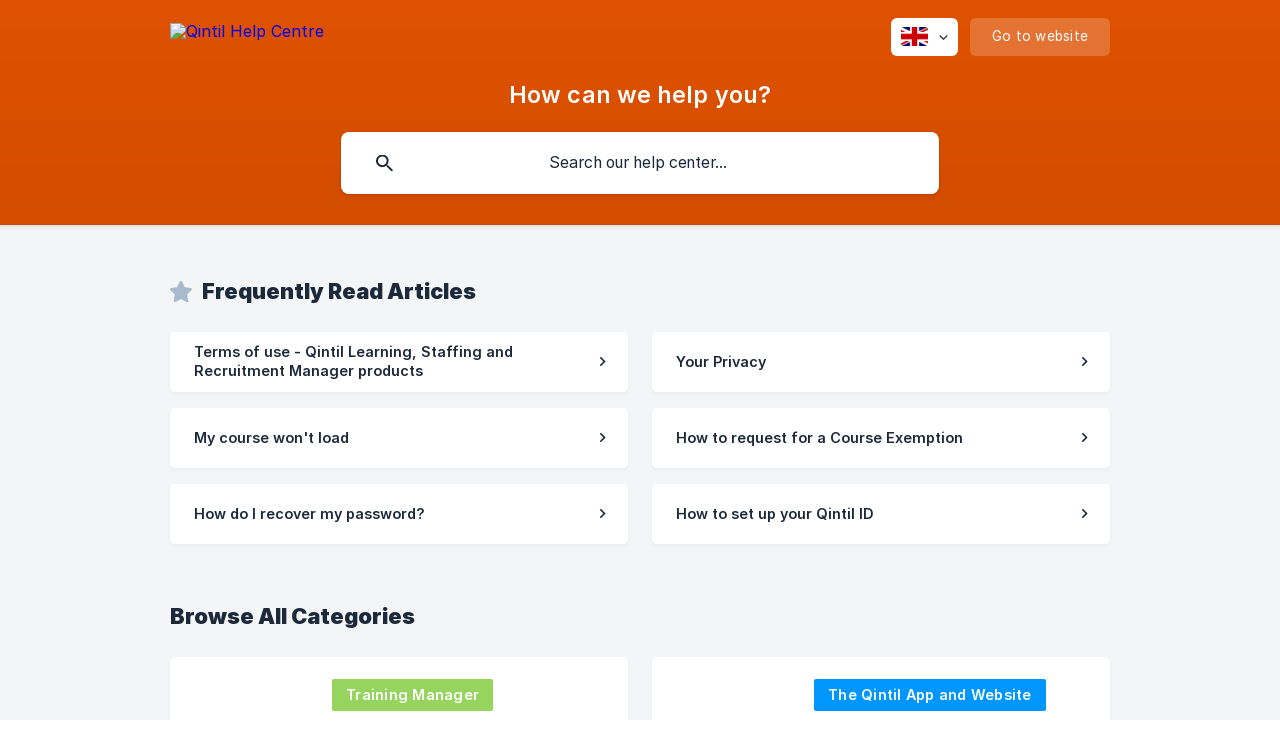

--- FILE ---
content_type: text/html; charset=utf-8
request_url: https://help.qintil.com/en/
body_size: 8056
content:
<!DOCTYPE html><html lang="en" dir="ltr"><head><meta http-equiv="Content-Type" content="text/html; charset=utf-8"><meta name="viewport" content="width=device-width, initial-scale=1"><meta property="og:locale" content="en"><link rel="alternate" hreflang="en" href="https://help.qintil.com/en/"><meta property="og:site_name" content="Qintil Help Centre"><meta property="og:type" content="website"><link rel="icon" href="https://image.crisp.chat/avatar/website/effc1a39-1ea0-46cb-b25c-d4624b087821/512/?1767540972454"><link rel="apple-touch-icon" href="https://image.crisp.chat/avatar/website/effc1a39-1ea0-46cb-b25c-d4624b087821/512/?1767540972454"><meta name="msapplication-TileColor" content="#E45300"><meta name="msapplication-TileImage" content="https://image.crisp.chat/avatar/website/effc1a39-1ea0-46cb-b25c-d4624b087821/512/?1767540972454"><style type="text/css">*::selection {
  background: rgba(228, 83, 0, .2);
}

.csh-theme-background-color-default {
  background-color: #E45300;
}

.csh-theme-background-color-light {
  background-color: #F4F5F7;
}

.csh-theme-background-color-light-alpha {
  background-color: rgba(244, 245, 247, .4);
}

.csh-button.csh-button-accent {
  background-color: #E45300;
}

.csh-article .csh-article-content article a {
  color: #E45300;
}

.csh-article .csh-article-content article .csh-markdown.csh-markdown-title.csh-markdown-title-h1 {
  border-color: #E45300;
}

.csh-article .csh-article-content article .csh-markdown.csh-markdown-code.csh-markdown-code-inline {
  background: rgba(228, 83, 0, .075);
  border-color: rgba(228, 83, 0, .2);
  color: #E45300;
}

.csh-article .csh-article-content article .csh-markdown.csh-markdown-list .csh-markdown-list-item:before {
  background: #E45300;
}</style><title>Qintil Help Centre</title><script type="text/javascript">window.$crisp = [];

CRISP_WEBSITE_ID = "effc1a39-1ea0-46cb-b25c-d4624b087821";

CRISP_RUNTIME_CONFIG = {
  locale : "en"
};

(function(){d=document;s=d.createElement("script");s.src="https://client.crisp.chat/l.js";s.async=1;d.getElementsByTagName("head")[0].appendChild(s);})();
</script><link rel="canonical" href="https://help.qintil.com/en/"><script type="application/ld+json">{"@context":"https://schema.org","@type":"FAQPage","mainEntity":[{"@type":"Question","name":"Terms of use - Qintil Learning, Staffing and Recruitment Manager products","acceptedAnswer":{"@type":"Answer","text":"&lt;h3 id=&quot;viewthetermsofuseforqintilproductsandservices&quot;&gt;View the terms of use for Qintil products and services&lt;/h3&gt;\n&lt;p&gt;By creating an account and accessing Qintil services, you accept that this Agreement is made and entered into by and between Qintil Technology Ltd and you (You or The Customer) as follows. Definitions set forth in Section 11 will apply.&lt;/p&gt;\n&lt;p&gt;If you are a Learning Partner or Course Seller additional terms apply: &lt;a href=&quot;/en/article/additional-terms-for-learning-partners-183g9v8/&quot;&gt;Additional Terms for Learning Partners&lt;/a&gt; and &lt;a href=&quot;/en/article/additional-terms-for-course-sellers-9qvvp2/&quot;&gt;Additional Terms for Course Sellers&lt;/a&gt;&lt;/p&gt;\n&lt;ol&gt;\n&lt;li&gt;Use of the Service&amp;nbsp;&lt;/li&gt;\n&lt;/ol&gt;\n&lt;p&gt;a. Conditioned on The Customer’s payment of the fees due under this Agreement and The Customer’s \ncompliance with the Agreement’s terms and conditions Qintil grants The Customer a limited, non-\nexclusive, non-transferable subscription license to access and use the Service for the Initial Term and any \nRenewal Terms(s) (as defined below).&amp;nbsp;&lt;/p&gt;\n&lt;p&gt;b. Any person or organisation accessing or using Qintil by way of being an Account Holder is hereinafter \nknown as &quot;the Customer&quot;, &quot;you&quot; and that they are authorised to act in this way for the organisation they \nrepresent.&lt;/p&gt;\n&lt;p&gt;c. Any person accessing an Account or making payment on behalf of an organisation is confirmed by the \norganisation they are acting on behalf as authorised to do so for and on behalf of that organisation to the \nextent that the organisation is liable for any breach of these Terms and Conditions&lt;/p&gt;\n&lt;p&gt;d. Any person or organisation accessing o&lt;/p&gt;"}},{"@type":"Question","name":"Your Privacy","acceptedAnswer":{"@type":"Answer","text":"&lt;h3 id=&quot;howwelookafteryourprivacyandhowyoucanmanageyour&quot;&gt;How we look after your privacy and how you can manage your&lt;/h3&gt;\n&lt;h3 id=&quot;privacysettings&quot;&gt;privacy settings&lt;/h3&gt;\n&lt;h2 id=&quot;introduction&quot;&gt;Introduction&lt;/h2&gt;\n&lt;p&gt;Qintil takes your privacy very seriously. This privacy policy has been prepared in line with the EU’s \nGeneral Data Protection Regulation (GDPR) which takes effect on 25 May 2018.&amp;nbsp;&lt;/p&gt;\n&lt;p&gt;The GDPR promotes fairness and transparency for all individuals in respect of their personal data. This \nprivacy policy applies to all data we process, and by using Qintil you consent to our collection and use of \nsuch data.&amp;nbsp;&lt;/p&gt;\n&lt;p&gt;If you would like to get in touch about anything in this policy or about your personal data then please \ncontact our Data Protection Officer at &lt;a href=&quot;mailto:support@qintil.com&quot;&gt;support@qintil.com&lt;/a&gt;&lt;/p&gt;\n&lt;h2 id=&quot;contents&quot;&gt;Contents&lt;/h2&gt;\n&lt;ol&gt;\n&lt;li&gt;Data we collect  &lt;/li&gt;\n&lt;li&gt;What personal data do we share with third parties and who are they?  &lt;/li&gt;\n&lt;li&gt;Why do we share data outside of the EU  &lt;/li&gt;\n&lt;li&gt;How do we keep your personal data secure?  &lt;/li&gt;\n&lt;li&gt;Changes to our privacy policy and control  &lt;/li&gt;\n&lt;li&gt;Your rights  &lt;/li&gt;\n&lt;li&gt;About us&lt;/li&gt;\n&lt;/ol&gt;\n&lt;h2 id=&quot;1datawecollect&quot;&gt;1. Data we collect&lt;/h2&gt;\n&lt;p&gt;As a data controller we collect a variety of data in order to deliver our services. We'll tell you:&lt;/p&gt;\n&lt;p&gt;what data we have collected from you;&lt;br /&gt;\nthe basis on which we are holding it (e.g. because you gave us consent);&lt;br /&gt;\nwhat we will do with it;&lt;br /&gt;\nhow long we will hold it for;&lt;br /&gt;\nwhere it is stored;&lt;br /&gt;\nwho it might be shared with;&lt;br /&gt;\nyour rights in relation to the data, and&lt;br /&gt;\ninformation on how you can access and manage this data.&lt;/p&gt;\n&lt;p&gt;We have provided further detail below about the specific types of da&lt;/p&gt;"}},{"@type":"Question","name":"My course won't load","acceptedAnswer":{"@type":"Answer","text":"&lt;h3 id=&quot;whattodoifyourehavingproblemsloadingacourse&quot;&gt;What to do if you're having problems loading a course&lt;/h3&gt;\n&lt;p&gt;| We highly recommend that you download and use the &lt;strong&gt;Qintil App&lt;/strong&gt; in accessing your courses. &lt;/p&gt;\n&lt;p&gt;We suggest these steps if the Qintil App is currently not available for you. &lt;/p&gt;\n&lt;p&gt;Please use or switch to &lt;strong&gt;Chrome, Firefox or Microsoft Edge&lt;/strong&gt; because our courses work well on these browsers. &lt;/p&gt;\n&lt;h6 id=&quot;ifyourehavingproblemsloadingacourseusingthewebordesktopversiontrythefollowingstepstotrytofixtheproblem&quot;&gt;If you're having problems loading a course using the web or desktop version, try the following steps to try to fix the problem.&lt;/h6&gt;\n&lt;h2 id=&quot;icoursewontopenorthescreenisblank&quot;&gt;I. Course won't open or the screen is blank&lt;/h2&gt;\n&lt;p&gt;If the course just will not open, or the screen stays blank, check the following first:&lt;/p&gt;\n&lt;ol&gt;\n&lt;li&gt;You're connected to a stable internet connection with good speed&lt;/li&gt;\n&lt;li&gt;You have pop-up blockers disabled in your web browser. Follow the instructions on how to disable pop-up blockers: &lt;/li&gt;\n&lt;/ol&gt;\n&lt;ul&gt;\n&lt;li&gt;Open your browser.&lt;/li&gt;\n&lt;li&gt;At the top right, click &lt;strong&gt;'More'&lt;/strong&gt; and then &lt;strong&gt;'Settings'&lt;/strong&gt;.&lt;/li&gt;\n&lt;/ul&gt;\n&lt;p&gt;&lt;img src=&quot;https://storage.crisp.chat/users/helpdesk/website/f587b67979f09800/settings-chrome_100z6up.png&quot; alt=&quot;&quot; /&gt;&lt;/p&gt;\n&lt;ul&gt;\n&lt;li&gt;Click &lt;strong&gt;'Privacy and security'&lt;/strong&gt;, and click &lt;strong&gt;'Site settings'&lt;/strong&gt;.&lt;/li&gt;\n&lt;/ul&gt;\n&lt;p&gt;&lt;img src=&quot;https://storage.crisp.chat/users/helpdesk/website/f587b67979f09800/site-settings_19wt72f.png&quot; alt=&quot;&quot; /&gt;&lt;/p&gt;\n&lt;ul&gt;\n&lt;li&gt;Click &lt;strong&gt;'Pop-ups and redirects'&lt;/strong&gt;. At the top, turn the setting to &lt;strong&gt;'Allowed or Blocked'&lt;/strong&gt;.&lt;/li&gt;\n&lt;/ul&gt;\n&lt;p&gt;&lt;img src=&quot;https://storage.crisp.chat/users/helpdesk/website/f587b67979f09800/pop-ups-and-redirects_16mh9ju.png&quot; alt=&quot;&quot; /&gt;&lt;/p&gt;\n&lt;p&gt;&lt;img src=&quot;https://storage.crisp.chat/users/helpdesk/website/f587b67979f09800/allow-pop-ups_1afxryf.png&quot; alt=&quot;&quot; /&gt;&lt;/p&gt;\n&lt;ol start=&quot;3&quot;&gt;\n&lt;li&gt;Ensure that you are using a modern we&lt;/li&gt;\n&lt;/ol&gt;"}},{"@type":"Question","name":"How to request for a Course Exemption","acceptedAnswer":{"@type":"Answer","text":"&lt;h1 id=&quot;requestforacourseexemption&quot;&gt;Request for a Course Exemption&lt;/h1&gt;\n&lt;p&gt;If you have a been asked to complete a course by your employer in Qintil and you have completed and passed a similar course in the &lt;strong&gt;last 12 months&lt;/strong&gt;, you can ask for a Course Exemption.&lt;/p&gt;\n&lt;p&gt;||| **You must have a certificate or other evidence of completion to upload. **&lt;/p&gt;\n&lt;p&gt;Follow the simple steps below to find out how to request for a course exemption: &lt;/p&gt;\n&lt;ol&gt;\n&lt;li&gt;Go to &lt;strong&gt;'Courses'&lt;/strong&gt; which you can find on the left side of your screen&lt;/li&gt;\n&lt;/ol&gt;\n&lt;p&gt;&lt;img src=&quot;https://storage.crisp.chat/users/helpdesk/website/f587b67979f09800/courses_65x1s2.png&quot; alt=&quot;&quot; /&gt;&lt;/p&gt;\n&lt;ol start=&quot;2&quot;&gt;\n&lt;li&gt;Locate and click the course you are asked to complete but have recently passed&lt;/li&gt;\n&lt;/ol&gt;\n&lt;p&gt;&lt;img src=&quot;https://storage.crisp.chat/users/helpdesk/website/f587b67979f09800/basic-food-hygiene-request-exe_bjaor7.png&quot; alt=&quot;&quot; /&gt;&lt;/p&gt;\n&lt;p&gt;|| You will see the &lt;strong&gt;Request Exemption&lt;/strong&gt; link and its description below the start button.&lt;/p&gt;\n&lt;p&gt;&lt;img src=&quot;https://storage.crisp.chat/users/helpdesk/website/f587b67979f09800/request-exemption-description_yo6myn.png&quot; alt=&quot;&quot; /&gt;&lt;/p&gt;\n&lt;ol start=&quot;3&quot;&gt;\n&lt;li&gt;Click &lt;strong&gt;'Request Exemption'&lt;/strong&gt; and fill out all the information needed. &lt;/li&gt;\n&lt;/ol&gt;\n&lt;p&gt;&lt;img src=&quot;https://storage.crisp.chat/users/helpdesk/website/f587b67979f09800/exemption1_14rvdih.png&quot; alt=&quot;&quot; /&gt;&lt;/p&gt;\n&lt;p&gt;&lt;img src=&quot;https://storage.crisp.chat/users/helpdesk/website/f587b67979f09800/exemption2_1drh2ub.png&quot; alt=&quot;&quot; /&gt;&lt;/p&gt;\n&lt;ol start=&quot;4&quot;&gt;\n&lt;li&gt;You will then see the status of the course changed to &lt;strong&gt;'Your exemption request is awaiting approval'&lt;/strong&gt; and an option to &lt;strong&gt;update your exemption request&lt;/strong&gt;.&lt;/li&gt;\n&lt;/ol&gt;\n&lt;p&gt;&lt;img src=&quot;https://storage.crisp.chat/users/helpdesk/website/f587b67979f09800/exemption3_1h3ex5r.png&quot; alt=&quot;&quot; /&gt;&lt;/p&gt;\n&lt;ol start=&quot;5&quot;&gt;\n&lt;li&gt;Wait for the c&lt;/li&gt;\n&lt;/ol&gt;"}},{"@type":"Question","name":"How do I recover my password?","acceptedAnswer":{"@type":"Answer","text":"&lt;h3 id=&quot;howtoresetorrecoveryourpasswordquickly&quot;&gt;How to reset or recover your password quickly&lt;/h3&gt;\n&lt;ol&gt;\n&lt;li&gt;&lt;strong&gt;If you have forgotten or lost your password&lt;/strong&gt; – just click on the ** ${color}[#0000ff](“Forgot your password?”) ** link on the login page and it will take you to a new window where you can request a password reset.&lt;/li&gt;\n&lt;/ol&gt;\n&lt;p&gt;&lt;img src=&quot;https://storage.crisp.chat/users/helpdesk/website/f587b67979f09800/image_14erg7t.png&quot; alt=&quot;&quot; /&gt;&lt;/p&gt;\n&lt;ol start=&quot;2&quot;&gt;\n&lt;li&gt;Once the new window has loaded, enter your Qintil ID and click the button ** ${color}[#0000ff]('Email Link'). **&lt;/li&gt;\n&lt;/ol&gt;\n&lt;p&gt;&lt;img src=&quot;https://storage.crisp.chat/users/helpdesk/website/f587b67979f09800/image_nz4tp7.png&quot; alt=&quot;&quot; /&gt;&lt;/p&gt;\n&lt;ol start=&quot;3&quot;&gt;\n&lt;li&gt;Check the inbox of the email address (Qintil ID) associated with your Qintil account to access the recovery link. If not found in the inbox, check your &lt;strong&gt;spam and junk folders&lt;/strong&gt; for the recovery link. The email link looks like this: &lt;/li&gt;\n&lt;/ol&gt;\n&lt;p&gt;&lt;img src=&quot;https://storage.crisp.chat/users/helpdesk/website/f587b67979f09800/image_1pupmwi.png&quot; alt=&quot;&quot; /&gt;&lt;/p&gt;\n&lt;ol start=&quot;4&quot;&gt;\n&lt;li&gt;Once you have received the email, click the link  – it will take you to a new window where you can \nenter your new password.&lt;/li&gt;\n&lt;/ol&gt;\n&lt;p&gt;&lt;img src=&quot;https://storage.crisp.chat/users/helpdesk/website/f587b67979f09800/image_njtga8.png&quot; alt=&quot;&quot; /&gt;&lt;/p&gt;\n&lt;p&gt;If you are unable to receive or locate the recovery link, please do not hesitate to send us a message in the chatbox located at the bottom right of the screen and we will happily assist you. &lt;/p&gt;\n&lt;p&gt;||| ${color}[#ff0000]( Don’t forget to click “Email link” after typing in your email address and remember to check your spam or junk folders for the recovery link.)&lt;/p&gt;"}},{"@type":"Question","name":"How to set up your Qintil ID","acceptedAnswer":{"@type":"Answer","text":"&lt;h1 id=&quot;creatingorconnectingyourqintilaccountifyouvebeeninvitedbyyouremployer&quot;&gt;Creating or connecting your Qintil account if you've been invited by your employer&lt;/h1&gt;\n&lt;p&gt;If your employer uses Qintil to manage their workplace learning, you'll need to accept their invitation to join so you can access their learning.&lt;/p&gt;\n&lt;ol&gt;\n&lt;li&gt;Check your email address as you'll receive an invitation email that looks like this &lt;/li&gt;\n&lt;/ol&gt;\n&lt;p&gt;| Note: if you have not received an email, please ask your admin or manager to send it again&lt;/p&gt;\n&lt;p&gt;&lt;img src=&quot;https://storage.crisp.chat/users/helpdesk/website/f587b67979f09800/image_15kujxp.png&quot; alt=&quot;&quot; /&gt;&lt;/p&gt;\n&lt;ol start=&quot;2&quot;&gt;\n&lt;li&gt;Click the link to accept the invitation and start the setup process. &amp;nbsp;You'll open a web page that looks like this: &lt;/li&gt;\n&lt;/ol&gt;\n&lt;p&gt;&lt;img src=&quot;https://storage.crisp.chat/users/helpdesk/website/f587b67979f09800/image_1c7ektb.png&quot; alt=&quot;&quot; /&gt;&lt;/p&gt;\n&lt;ol start=&quot;3&quot;&gt;\n&lt;li&gt;Click &lt;strong&gt;&quot;Yes, I have&quot;&lt;/strong&gt;, if you know that you already have a Qintil account&lt;/li&gt;\n&lt;/ol&gt;\n&lt;p&gt;&lt;img src=&quot;https://storage.crisp.chat/users/helpdesk/website/f587b67979f09800/image_8zdn6x.png&quot; alt=&quot;&quot; /&gt;&lt;/p&gt;\n&lt;p&gt;You'll be directed to a login page where you can use your normal login credentials or single sign on (Facebook, LinkedIn) to immediately connect your account.&lt;/p&gt;\n&lt;p&gt;&lt;img src=&quot;https://imgur.com/LOEJPAQ.gif&quot; alt=&quot;&quot; /&gt;&lt;/p&gt;\n&lt;ol start=&quot;4&quot;&gt;\n&lt;li&gt;Click &lt;strong&gt;&quot;No, this is my first time&quot;&lt;/strong&gt;, if you do not have a Qintil account yet&amp;nbsp;&lt;/li&gt;\n&lt;/ol&gt;\n&lt;p&gt;&lt;img src=&quot;https://storage.crisp.chat/users/helpdesk/website/f587b67979f09800/image_3mrx4z.png&quot; alt=&quot;&quot; /&gt;&lt;/p&gt;\n&lt;p&gt;You'll be directed to an account creating page where you can sign up for a Qintil ID.&lt;/p&gt;\n&lt;p&gt;&lt;img src=&quot;https://imgur.com/d60ZRQm.gif&quot; alt=&quot;&quot; /&gt;&lt;/p&gt;\n&lt;ol start=&quot;5&quot;&gt;\n&lt;li&gt;Complete the details, or click on a social media icon to sign up using Facebook, LinkedIn or Gmail.&lt;/li&gt;\n&lt;/ol&gt;\n&lt;p&gt;![](https://sto&lt;/p&gt;"}}]}</script><link rel="stylesheet" href="https://static.crisp.help/stylesheets/libs/libs.min.css?c310623f15c3f2510337ece8f9c0ac3f4" type="text/css"/><link rel="stylesheet" href="https://static.crisp.help/stylesheets/site/common/common.min.css?c2eec01e1242144cf9ea98dc323f1db38" type="text/css"/><link rel="stylesheet" href="https://static.crisp.help/stylesheets/site/home/home.min.css?cc2444fe1332abce708031984ebbf5e2c" type="text/css"/><script src="https://static.crisp.help/javascripts/libs/libs.min.js?c899c888c73d96a3439681f6c02ea7fb9" type="text/javascript"></script><script src="https://static.crisp.help/javascripts/site/common/common.min.js?c04c3468d8b9f39961f193990be1f9f12" type="text/javascript"></script></head><body><header role="banner"><div class="csh-wrapper"><div class="csh-header-main"><a href="/en/" role="none" class="csh-header-main-logo"><img src="https://storage.crisp.chat/users/helpdesk/website/effc1a39-1ea0-46cb-b25c-d4624b087821/6fb4a229-f8c6-4c33-8946-1a3d6f96418c.png" alt="Qintil Help Centre"></a><div role="none" class="csh-header-main-actions"><div data-expanded="false" role="none" onclick="CrispHelpdeskCommon.toggle_language()" class="csh-header-main-actions-locale"><div class="csh-header-main-actions-locale-current"><span data-country="gb" class="csh-flag"><span class="csh-flag-image"></span></span></div><ul><li><a href="/en/" data-current="true" role="none" class="csh-font-sans-medium"><span data-country="gb" class="csh-flag"><span class="csh-flag-image"></span></span>English</a></li></ul></div><a href="https://qintil.com/" target="_blank" rel="noopener noreferrer" role="none" class="csh-header-main-actions-website"><span class="csh-header-main-actions-website-itself csh-font-sans-regular">Go to website</span></a></div><span class="csh-clear"></span></div><div class="csh-header-title csh-text-wrap csh-font-sans-medium">How can we help you?</div><form action="/en/includes/search/" role="search" onsubmit="return false" data-target-suggest="/en/includes/suggest/" data-target-report="/en/includes/report/" data-has-emphasis="true" data-has-focus="false" data-expanded="false" data-pending="false" class="csh-header-search"><span class="csh-header-search-field"><input type="search" name="search_query" autocomplete="off" autocorrect="off" autocapitalize="off" maxlength="100" placeholder="Search our help center..." aria-label="Search our help center..." role="searchbox" onfocus="CrispHelpdeskCommon.toggle_search_focus(true)" onblur="CrispHelpdeskCommon.toggle_search_focus(false)" onkeydown="CrispHelpdeskCommon.key_search_field(event)" onkeyup="CrispHelpdeskCommon.type_search_field(this)" onsearch="CrispHelpdeskCommon.search_search_field(this)" class="csh-font-sans-regular"><span class="csh-header-search-field-autocomplete csh-font-sans-regular"></span><span class="csh-header-search-field-ruler"><span class="csh-header-search-field-ruler-text csh-font-sans-semibold"></span></span></span><div class="csh-header-search-results"></div></form></div><div data-tile="default" data-has-banner="false" class="csh-header-background csh-theme-background-color-default"></div></header><div id="body" class="csh-theme-background-color-light"><div class="csh-wrapper"><div role="main" class="csh-home"><section data-type="frequently_read"><h1 class="csh-home-title csh-text-wrap csh-font-sans-bold">Frequently Read Articles</h1><ul role="list" class="csh-home-list"><li role="listitem"><a href="/en/article/terms-of-use-qintil-learning-staffing-and-recruitment-manager-products-16r0m9/" role="link" class="csh-box csh-box-link csh-font-sans-medium"><span class="csh-home-list-wrap csh-text-wrap"><span class="csh-home-list-label csh-text-ellipsis-multiline csh-text-ellipsis-multiline-lines-2">Terms of use - Qintil Learning, Staffing and Recruitment Manager products</span></span></a></li><li role="listitem"><a href="/en/article/your-privacy-7msqo3/" role="link" class="csh-box csh-box-link csh-font-sans-medium"><span class="csh-home-list-wrap csh-text-wrap"><span class="csh-home-list-label csh-text-ellipsis-multiline csh-text-ellipsis-multiline-lines-2">Your Privacy</span></span></a></li><li role="listitem"><a href="/en/article/my-course-wont-load-xa5z6m/" role="link" class="csh-box csh-box-link csh-font-sans-medium"><span class="csh-home-list-wrap csh-text-wrap"><span class="csh-home-list-label csh-text-ellipsis-multiline csh-text-ellipsis-multiline-lines-2">My course won't load</span></span></a></li><li role="listitem"><a href="/en/article/how-to-request-for-a-course-exemption-2jbwgo/" role="link" class="csh-box csh-box-link csh-font-sans-medium"><span class="csh-home-list-wrap csh-text-wrap"><span class="csh-home-list-label csh-text-ellipsis-multiline csh-text-ellipsis-multiline-lines-2">How to request for a Course Exemption</span></span></a></li><li role="listitem"><a href="/en/article/how-do-i-recover-my-password-6wi5md/" role="link" class="csh-box csh-box-link csh-font-sans-medium"><span class="csh-home-list-wrap csh-text-wrap"><span class="csh-home-list-label csh-text-ellipsis-multiline csh-text-ellipsis-multiline-lines-2">How do I recover my password?</span></span></a></li><li role="listitem"><a href="/en/article/how-to-set-up-your-qintil-id-qw1h0u/" role="link" class="csh-box csh-box-link csh-font-sans-medium"><span class="csh-home-list-wrap csh-text-wrap"><span class="csh-home-list-label csh-text-ellipsis-multiline csh-text-ellipsis-multiline-lines-2">How to set up your Qintil ID</span></span></a></li></ul></section><div class="csh-home-separator"></div><section data-type="categories"><h1 class="csh-home-title csh-text-wrap csh-font-sans-bold">Browse All Categories</h1><ul role="list" class="csh-home-list csh-home-list-large"><li role="listitem"><a href="/en/category/training-manager-isahm3/" role="link" class="csh-box csh-box-link csh-font-sans-regular"><span style="background-image: url('https://storage.crisp.chat/users/helpdesk/website/f587b67979f09800/lphelp_4tvbkj.png');" class="csh-home-list-image"></span><span class="csh-home-list-aside"><span class="csh-home-list-category"><span style="background-color: #96d35f;" data-has-category="true" class="csh-category-badge csh-font-sans-medium">Training Manager</span></span><span class="csh-home-list-wrap csh-text-wrap"><span class="csh-home-list-label csh-text-ellipsis-multiline csh-text-ellipsis-multiline-lines-2">This category is for Qintil Learning Partners. It contains information about Training Manager. </span></span></span></a></li><li role="listitem"><a href="/en/category/the-qintil-app-and-website-deqxk4/" role="link" class="csh-box csh-box-link csh-font-sans-regular"><span style="background-image: url('https://storage.crisp.chat/users/helpdesk/website/effc1a39-1ea0-46cb-b25c-d4624b087821/d94bf9b9-275a-48e1-9456-1bbd99254d9d.jpg');" class="csh-home-list-image"></span><span class="csh-home-list-aside"><span class="csh-home-list-category"><span style="background-color: #0096ff;" data-has-category="true" class="csh-category-badge csh-font-sans-medium">The Qintil App and Website</span></span><span class="csh-home-list-wrap csh-text-wrap"><span class="csh-home-list-label csh-text-ellipsis-multiline csh-text-ellipsis-multiline-lines-2">Here's everything you need to know to start using Qintil to manage your learning, take courses, find shifts and manage your availability</span></span></span></a></li><li role="listitem"><a href="/en/category/learning-manager-1oo57ei/" role="link" class="csh-box csh-box-link csh-font-sans-regular"><span style="background-image: url('https://storage.crisp.chat/users/helpdesk/website/effc1a39-1ea0-46cb-b25c-d4624b087821/2bafccea-dc1b-4aaa-8a3b-90dcda830443.jpg');" class="csh-home-list-image"></span><span class="csh-home-list-aside"><span class="csh-home-list-category"><span style="background-color: #005493;" data-has-category="true" class="csh-category-badge csh-font-sans-medium">Learning Manager</span></span><span class="csh-home-list-wrap csh-text-wrap"><span class="csh-home-list-label csh-text-ellipsis-multiline csh-text-ellipsis-multiline-lines-2">This section is for Learning Manager admins. Learn how to set up and manage Qintil for your organisation</span></span></span></a></li><li role="listitem"><a href="/en/category/your-qintil-account-1fqis7h/" role="link" class="csh-box csh-box-link csh-font-sans-regular"><span style="background-image: url('https://storage.crisp.chat/users/helpdesk/website/effc1a39-1ea0-46cb-b25c-d4624b087821/8aa41d9c-5c55-4d82-bff8-7b8aaf27aee3.jpg');" class="csh-home-list-image"></span><span class="csh-home-list-aside"><span class="csh-home-list-category"><span style="background-color: #008f00;" data-has-category="true" class="csh-category-badge csh-font-sans-medium">Your Qintil account</span></span><span class="csh-home-list-wrap csh-text-wrap"><span class="csh-home-list-label csh-text-ellipsis-multiline csh-text-ellipsis-multiline-lines-2">Setting up and managing your Qintil account, resetting your password and asking for help</span></span></span></a></li><li role="listitem"><a href="/en/category/privacy-and-terms-of-use-1xaw2rm/" role="link" class="csh-box csh-box-link csh-font-sans-regular"><span style="background-image: url('https://storage.crisp.chat/users/helpdesk/website/effc1a39-1ea0-46cb-b25c-d4624b087821/737e7bfb-a116-4bea-8ed6-e42b0028688b.jpg');" class="csh-home-list-image"></span><span class="csh-home-list-aside"><span class="csh-home-list-category"><span style="background-color: #941100;" data-has-category="true" class="csh-category-badge csh-font-sans-medium">Privacy and Terms of Use</span></span><span class="csh-home-list-wrap csh-text-wrap"><span class="csh-home-list-label csh-text-ellipsis-multiline csh-text-ellipsis-multiline-lines-2">Details on our Terms of Use, how we look after your data, and how you can change the your privacy settings</span></span></span></a></li><li role="listitem"><a href="/en/category/staffing-manager-18c99j5/" role="link" class="csh-box csh-box-link csh-font-sans-regular"><span class="csh-home-list-image csh-home-list-image-none csh-theme-background-color-light-alpha csh-font-sans-medium">No image</span><span class="csh-home-list-aside"><span class="csh-home-list-category"><span style="background-color: #b92d5d;" data-has-category="true" class="csh-category-badge csh-font-sans-medium">Staffing Manager</span></span><span class="csh-home-list-wrap csh-text-wrap"><span class="csh-home-list-label csh-text-ellipsis-multiline csh-text-ellipsis-multiline-lines-2">Find knowledge articles on Staffing Manager, Qintil's tool for staff rostering, shift filling and payroll.</span></span></span></a></li></ul></section></div></div></div><footer role="contentinfo"><div class="csh-footer-ask"><div class="csh-wrapper"><div class="csh-footer-ask-text"><p class="csh-footer-ask-text-title csh-text-wrap csh-font-sans-bold">Not finding what you are looking for?</p><p class="csh-footer-ask-text-label csh-text-wrap csh-font-sans-regular">Chat with us or send us an email.</p></div><ul class="csh-footer-ask-buttons"><li><a aria-label="Chat with us" href="#" role="button" onclick="CrispHelpdeskCommon.open_chatbox(); return false;" class="csh-button csh-button-accent csh-button-icon-chat csh-button-has-left-icon csh-font-sans-regular">Chat with us</a></li><li><a aria-label="Send us an email" href="mailto:support@qintil.com" role="button" class="csh-button csh-button-accent csh-button-icon-email csh-button-has-left-icon csh-font-sans-regular">Send us an email</a></li></ul></div></div><div class="csh-footer-copyright csh-footer-copyright-separated"><div class="csh-wrapper"><span class="csh-footer-copyright-brand"><span class="csh-font-sans-regular">© 2026</span><img src="https://storage.crisp.chat/users/helpdesk/website/effc1a39-1ea0-46cb-b25c-d4624b087821/c00e3b5e-2c79-4e97-bdaf-9290f3987436.png" alt="Qintil Help Centre"></span></div></div></footer></body></html>

--- FILE ---
content_type: text/css
request_url: https://static.crisp.help/stylesheets/site/home/home.min.css?cc2444fe1332abce708031984ebbf5e2c
body_size: 1338
content:
/**
 * crisp-relay-site-helpdesk - Helpdesk site. Serves user helpdesks
 * @version v2.0.0
 * @author Crisp IM SAS https://crisp.chat/
 * @date 1/2/2026
 */
.csh-home section[data-type=frequently_read] .csh-home-title:before{content:"";background-image:url([data-uri]);background-size:contain;background-repeat:no-repeat;background-position:center;display:inline-block;vertical-align:middle;width:22px;height:22px;margin-right:10px;margin-top:-5px}.csh-home section[data-type=frequently_read] .csh-home-list li a{font-size:14.4px}.csh-home section[data-type=frequently_read] .csh-home-list li a .csh-home-list-wrap{display:-webkit-box;display:-webkit-flex;display:-moz-flex;display:-ms-flexbox;display:flex;-webkit-box-align:center;-ms-flex-align:center;-webkit-align-items:center;-moz-align-items:center;align-items:center}.csh-home section[data-type=frequently_read] .csh-home-list li a .csh-home-list-wrap .csh-home-list-label{-webkit-box-flex:1;-webkit-flex:1;-moz-box-flex:1;-moz-flex:1;-ms-flex:1;flex:1}.csh-home section[data-type=frequently_read] .csh-home-list li a .csh-home-list-wrap:after{content:"";background-image:url([data-uri]);background-size:contain;background-repeat:no-repeat;background-position:center;display:inline-block;width:6px;height:9px;margin-left:6px;-webkit-box-flex:0;-webkit-flex:0 0 auto;-moz-box-flex:0;-moz-flex:0 0 auto;-ms-flex:0 0 auto;flex:0 0 auto}.csh-home section[data-type=categories] .csh-home-list li{min-width:0}.csh-home section[data-type=categories] .csh-home-list li a{display:-webkit-box;display:-webkit-flex;display:-moz-flex;display:-ms-flexbox;display:flex;-webkit-box-direction:normal;-webkit-box-orient:horizontal;-webkit-flex-direction:row;-moz-flex-direction:row;-ms-flex-direction:row;flex-direction:row;-webkit-box-align:center;-ms-flex-align:center;-webkit-align-items:center;-moz-align-items:center;align-items:center}.csh-home section[data-type=categories] .csh-home-list li a .csh-home-list-image{margin-right:38px;-webkit-box-flex:0;-webkit-flex:0 0 auto;-moz-box-flex:0;-moz-flex:0 0 auto;-ms-flex:0 0 auto;flex:0 0 auto}.csh-home section[data-type=categories] .csh-home-list li a .csh-home-list-text{-webkit-box-flex:1;-webkit-flex:1;-moz-box-flex:1;-moz-flex:1;-ms-flex:1;flex:1}.csh-home section .csh-home-title{font-size:21.6px;text-align:left;letter-spacing:0}.csh-home section .csh-home-empty{color:#37516c;text-align:center;font-style:italic;margin-top:30px}.csh-home section .csh-home-list{font-size:0;margin-top:30px;display:grid;grid-template-columns:repeat(2,1fr);column-gap:24px;row-gap:16px}.csh-home section .csh-home-list.csh-home-list-large li a{padding:12px 24px}.csh-home section .csh-home-list li a{color:#1c293b;font-size:13.95px;letter-spacing:0;line-height:19px;padding:10px 22px 12px 24px;display:block}.csh-home section .csh-home-list li a .csh-home-list-aside{overflow:hidden}.csh-home section .csh-home-list li a .csh-home-list-aside.csh-home-list-aside-full{text-align:center;-webkit-box-flex:1;-webkit-flex:1;-moz-box-flex:1;-moz-flex:1;-ms-flex:1;flex:1}.csh-home section .csh-home-list li a .csh-home-list-wrap{height:38px;display:block;position:relative}.csh-home section .csh-home-list li a .csh-home-list-wrap .csh-home-list-label{max-height:38px;overflow:hidden}.csh-home section .csh-home-list li a .csh-home-list-wrap .csh-home-list-label.csh-home-list-label-none{color:#37516c;font-style:italic}.csh-home section .csh-home-list li a .csh-home-list-image{background-size:contain;background-position:center;background-repeat:no-repeat;width:100px;height:100px;overflow:hidden;display:block;-webkit-border-radius:10px;-moz-border-radius:10px;-ms-border-radius:10px;-o-border-radius:10px;border-radius:10px}.csh-home section .csh-home-list li a .csh-home-list-image.csh-home-list-image-none{border:2px dashed rgba(190,203,218,.2);color:#37516c;font-size:13.5px;line-height:100px;text-align:center}.csh-home section .csh-home-list li a .csh-home-list-category{line-height:0;margin:2px 0 13px;display:block}.csh-home section .csh-home-list li a .csh-home-list-category .csh-category-badge{max-width:220px}.csh-home .csh-home-separator{margin-top:62px;display:block}html[dir=rtl] .csh-home section[data-type=frequently_read] .csh-home-title:before{margin-left:10px;margin-right:0}html[dir=rtl] .csh-home section[data-type=frequently_read] .csh-home-list li a .csh-home-list-wrap:after{margin-left:0;margin-right:6px;-webkit-transform:scaleX(-1);-moz-transform:scaleX(-1);-ms-transform:scaleX(-1);-o-transform:scaleX(-1);transform:scaleX(-1)}html[dir=rtl] .csh-home section[data-type=categories] .csh-home-list li a .csh-home-list-image{margin-right:0;margin-left:38px}html[dir=rtl] .csh-home section .csh-home-title{text-align:right}html[dir=rtl] .csh-home section .csh-home-list.csh-home-list-large li a{padding-left:24px;padding-right:24px}html[dir=rtl] .csh-home section .csh-home-list li a{padding-right:24px;padding-left:22px}@media screen and (max-width:940px){.csh-home section .csh-home-list li a .csh-home-list-category .csh-category-badge{max-width:150px}}@media screen and (max-width:780px){#body{padding-top:36px}.csh-home section .csh-home-title{text-align:center}.csh-home section .csh-home-list{grid-template-columns:1fr}.csh-home section .csh-home-list li a .csh-home-list-category .csh-category-badge{max-width:100%}.csh-home .csh-home-separator{margin-top:52px}html[dir=rtl] .csh-home section .csh-home-title{text-align:center}}@media screen and (max-width:480px){.csh-home section[data-type=frequently_read]{display:none}.csh-home section[data-type=categories] .csh-home-list li a .csh-home-list-image{margin-right:28px}.csh-home .csh-home-separator{display:none}html[dir=rtl] .csh-home section[data-type=categories] .csh-home-list li a .csh-home-list-image{margin-right:0;margin-left:28px}}